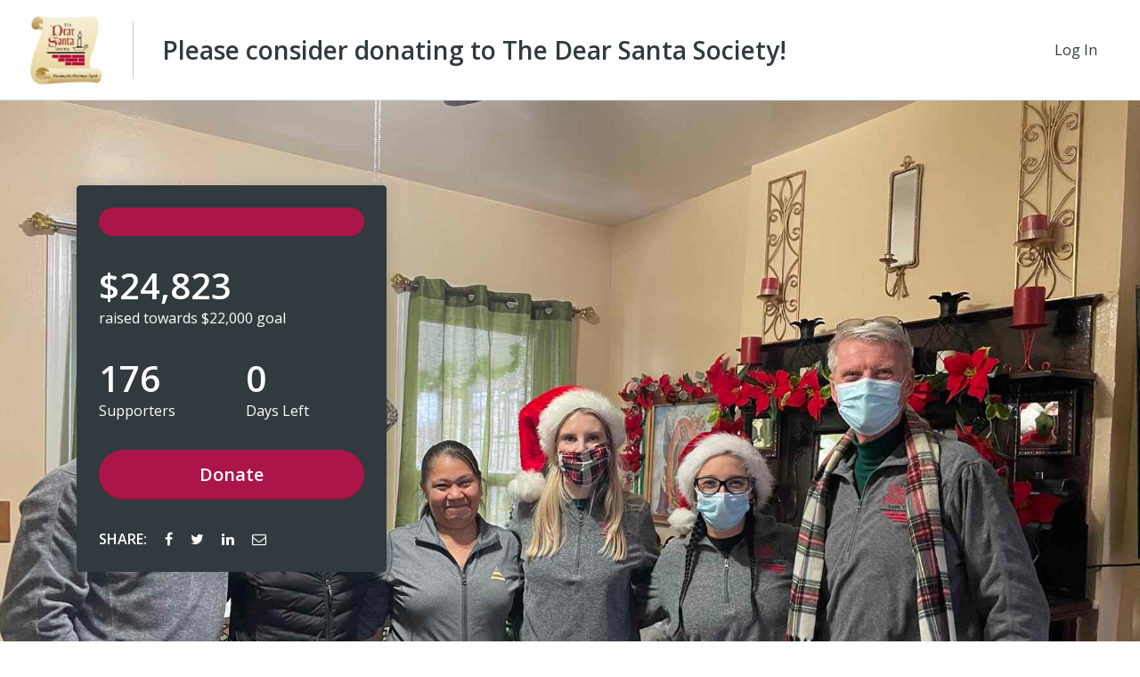

--- FILE ---
content_type: text/html; charset=utf-8
request_url: https://dearsantasociety.networkforgood.com/projects/155067-the-dear-santa-society-2022
body_size: 62257
content:
<!DOCTYPE html>
<html lang='en'>
<head>
<title>The Dear Santa Society - The  Dear Santa Society 2022</title>

<meta charset='utf-8'>
<meta content='IE=edge' http-equiv='X-UA-Compatible'>
<script type="text/javascript">window.NREUM||(NREUM={});NREUM.info={"beacon":"bam.nr-data.net","errorBeacon":"bam.nr-data.net","licenseKey":"844403b5dc","applicationID":"283536233","transactionName":"cg0MQUdZDV9TER1HRV4IB1ZBRU5AXgxF","queueTime":1,"applicationTime":249,"agent":"","atts":"SkAXFw9NQ1ZYF1tDThNYQFFQVxNAVw1GVkReAQtQQU9DHxQTQFhdVAEWFw8UCFcMQwMCAgFUVRkVWABeU1kSY19UQkJxUFcTE2UCXENWETENVlxTFUoWUQIFBRMfHw=="}</script>
<script type="text/javascript">(window.NREUM||(NREUM={})).init={ajax:{deny_list:["bam.nr-data.net"]},feature_flags:["soft_nav"]};(window.NREUM||(NREUM={})).loader_config={licenseKey:"844403b5dc",applicationID:"283536233",browserID:"285453287"};;/*! For license information please see nr-loader-rum-1.308.0.min.js.LICENSE.txt */
(()=>{var e,t,r={163:(e,t,r)=>{"use strict";r.d(t,{j:()=>E});var n=r(384),i=r(1741);var a=r(2555);r(860).K7.genericEvents;const s="experimental.resources",o="register",c=e=>{if(!e||"string"!=typeof e)return!1;try{document.createDocumentFragment().querySelector(e)}catch{return!1}return!0};var d=r(2614),u=r(944),l=r(8122);const f="[data-nr-mask]",g=e=>(0,l.a)(e,(()=>{const e={feature_flags:[],experimental:{allow_registered_children:!1,resources:!1},mask_selector:"*",block_selector:"[data-nr-block]",mask_input_options:{color:!1,date:!1,"datetime-local":!1,email:!1,month:!1,number:!1,range:!1,search:!1,tel:!1,text:!1,time:!1,url:!1,week:!1,textarea:!1,select:!1,password:!0}};return{ajax:{deny_list:void 0,block_internal:!0,enabled:!0,autoStart:!0},api:{get allow_registered_children(){return e.feature_flags.includes(o)||e.experimental.allow_registered_children},set allow_registered_children(t){e.experimental.allow_registered_children=t},duplicate_registered_data:!1},browser_consent_mode:{enabled:!1},distributed_tracing:{enabled:void 0,exclude_newrelic_header:void 0,cors_use_newrelic_header:void 0,cors_use_tracecontext_headers:void 0,allowed_origins:void 0},get feature_flags(){return e.feature_flags},set feature_flags(t){e.feature_flags=t},generic_events:{enabled:!0,autoStart:!0},harvest:{interval:30},jserrors:{enabled:!0,autoStart:!0},logging:{enabled:!0,autoStart:!0},metrics:{enabled:!0,autoStart:!0},obfuscate:void 0,page_action:{enabled:!0},page_view_event:{enabled:!0,autoStart:!0},page_view_timing:{enabled:!0,autoStart:!0},performance:{capture_marks:!1,capture_measures:!1,capture_detail:!0,resources:{get enabled(){return e.feature_flags.includes(s)||e.experimental.resources},set enabled(t){e.experimental.resources=t},asset_types:[],first_party_domains:[],ignore_newrelic:!0}},privacy:{cookies_enabled:!0},proxy:{assets:void 0,beacon:void 0},session:{expiresMs:d.wk,inactiveMs:d.BB},session_replay:{autoStart:!0,enabled:!1,preload:!1,sampling_rate:10,error_sampling_rate:100,collect_fonts:!1,inline_images:!1,fix_stylesheets:!0,mask_all_inputs:!0,get mask_text_selector(){return e.mask_selector},set mask_text_selector(t){c(t)?e.mask_selector="".concat(t,",").concat(f):""===t||null===t?e.mask_selector=f:(0,u.R)(5,t)},get block_class(){return"nr-block"},get ignore_class(){return"nr-ignore"},get mask_text_class(){return"nr-mask"},get block_selector(){return e.block_selector},set block_selector(t){c(t)?e.block_selector+=",".concat(t):""!==t&&(0,u.R)(6,t)},get mask_input_options(){return e.mask_input_options},set mask_input_options(t){t&&"object"==typeof t?e.mask_input_options={...t,password:!0}:(0,u.R)(7,t)}},session_trace:{enabled:!0,autoStart:!0},soft_navigations:{enabled:!0,autoStart:!0},spa:{enabled:!0,autoStart:!0},ssl:void 0,user_actions:{enabled:!0,elementAttributes:["id","className","tagName","type"]}}})());var p=r(6154),m=r(9324);let h=0;const v={buildEnv:m.F3,distMethod:m.Xs,version:m.xv,originTime:p.WN},b={consented:!1},y={appMetadata:{},get consented(){return this.session?.state?.consent||b.consented},set consented(e){b.consented=e},customTransaction:void 0,denyList:void 0,disabled:!1,harvester:void 0,isolatedBacklog:!1,isRecording:!1,loaderType:void 0,maxBytes:3e4,obfuscator:void 0,onerror:void 0,ptid:void 0,releaseIds:{},session:void 0,timeKeeper:void 0,registeredEntities:[],jsAttributesMetadata:{bytes:0},get harvestCount(){return++h}},_=e=>{const t=(0,l.a)(e,y),r=Object.keys(v).reduce((e,t)=>(e[t]={value:v[t],writable:!1,configurable:!0,enumerable:!0},e),{});return Object.defineProperties(t,r)};var w=r(5701);const x=e=>{const t=e.startsWith("http");e+="/",r.p=t?e:"https://"+e};var R=r(7836),k=r(3241);const A={accountID:void 0,trustKey:void 0,agentID:void 0,licenseKey:void 0,applicationID:void 0,xpid:void 0},S=e=>(0,l.a)(e,A),T=new Set;function E(e,t={},r,s){let{init:o,info:c,loader_config:d,runtime:u={},exposed:l=!0}=t;if(!c){const e=(0,n.pV)();o=e.init,c=e.info,d=e.loader_config}e.init=g(o||{}),e.loader_config=S(d||{}),c.jsAttributes??={},p.bv&&(c.jsAttributes.isWorker=!0),e.info=(0,a.D)(c);const f=e.init,m=[c.beacon,c.errorBeacon];T.has(e.agentIdentifier)||(f.proxy.assets&&(x(f.proxy.assets),m.push(f.proxy.assets)),f.proxy.beacon&&m.push(f.proxy.beacon),e.beacons=[...m],function(e){const t=(0,n.pV)();Object.getOwnPropertyNames(i.W.prototype).forEach(r=>{const n=i.W.prototype[r];if("function"!=typeof n||"constructor"===n)return;let a=t[r];e[r]&&!1!==e.exposed&&"micro-agent"!==e.runtime?.loaderType&&(t[r]=(...t)=>{const n=e[r](...t);return a?a(...t):n})})}(e),(0,n.US)("activatedFeatures",w.B)),u.denyList=[...f.ajax.deny_list||[],...f.ajax.block_internal?m:[]],u.ptid=e.agentIdentifier,u.loaderType=r,e.runtime=_(u),T.has(e.agentIdentifier)||(e.ee=R.ee.get(e.agentIdentifier),e.exposed=l,(0,k.W)({agentIdentifier:e.agentIdentifier,drained:!!w.B?.[e.agentIdentifier],type:"lifecycle",name:"initialize",feature:void 0,data:e.config})),T.add(e.agentIdentifier)}},384:(e,t,r)=>{"use strict";r.d(t,{NT:()=>s,US:()=>u,Zm:()=>o,bQ:()=>d,dV:()=>c,pV:()=>l});var n=r(6154),i=r(1863),a=r(1910);const s={beacon:"bam.nr-data.net",errorBeacon:"bam.nr-data.net"};function o(){return n.gm.NREUM||(n.gm.NREUM={}),void 0===n.gm.newrelic&&(n.gm.newrelic=n.gm.NREUM),n.gm.NREUM}function c(){let e=o();return e.o||(e.o={ST:n.gm.setTimeout,SI:n.gm.setImmediate||n.gm.setInterval,CT:n.gm.clearTimeout,XHR:n.gm.XMLHttpRequest,REQ:n.gm.Request,EV:n.gm.Event,PR:n.gm.Promise,MO:n.gm.MutationObserver,FETCH:n.gm.fetch,WS:n.gm.WebSocket},(0,a.i)(...Object.values(e.o))),e}function d(e,t){let r=o();r.initializedAgents??={},t.initializedAt={ms:(0,i.t)(),date:new Date},r.initializedAgents[e]=t}function u(e,t){o()[e]=t}function l(){return function(){let e=o();const t=e.info||{};e.info={beacon:s.beacon,errorBeacon:s.errorBeacon,...t}}(),function(){let e=o();const t=e.init||{};e.init={...t}}(),c(),function(){let e=o();const t=e.loader_config||{};e.loader_config={...t}}(),o()}},782:(e,t,r)=>{"use strict";r.d(t,{T:()=>n});const n=r(860).K7.pageViewTiming},860:(e,t,r)=>{"use strict";r.d(t,{$J:()=>u,K7:()=>c,P3:()=>d,XX:()=>i,Yy:()=>o,df:()=>a,qY:()=>n,v4:()=>s});const n="events",i="jserrors",a="browser/blobs",s="rum",o="browser/logs",c={ajax:"ajax",genericEvents:"generic_events",jserrors:i,logging:"logging",metrics:"metrics",pageAction:"page_action",pageViewEvent:"page_view_event",pageViewTiming:"page_view_timing",sessionReplay:"session_replay",sessionTrace:"session_trace",softNav:"soft_navigations",spa:"spa"},d={[c.pageViewEvent]:1,[c.pageViewTiming]:2,[c.metrics]:3,[c.jserrors]:4,[c.spa]:5,[c.ajax]:6,[c.sessionTrace]:7,[c.softNav]:8,[c.sessionReplay]:9,[c.logging]:10,[c.genericEvents]:11},u={[c.pageViewEvent]:s,[c.pageViewTiming]:n,[c.ajax]:n,[c.spa]:n,[c.softNav]:n,[c.metrics]:i,[c.jserrors]:i,[c.sessionTrace]:a,[c.sessionReplay]:a,[c.logging]:o,[c.genericEvents]:"ins"}},944:(e,t,r)=>{"use strict";r.d(t,{R:()=>i});var n=r(3241);function i(e,t){"function"==typeof console.debug&&(console.debug("New Relic Warning: https://github.com/newrelic/newrelic-browser-agent/blob/main/docs/warning-codes.md#".concat(e),t),(0,n.W)({agentIdentifier:null,drained:null,type:"data",name:"warn",feature:"warn",data:{code:e,secondary:t}}))}},1687:(e,t,r)=>{"use strict";r.d(t,{Ak:()=>d,Ze:()=>f,x3:()=>u});var n=r(3241),i=r(7836),a=r(3606),s=r(860),o=r(2646);const c={};function d(e,t){const r={staged:!1,priority:s.P3[t]||0};l(e),c[e].get(t)||c[e].set(t,r)}function u(e,t){e&&c[e]&&(c[e].get(t)&&c[e].delete(t),p(e,t,!1),c[e].size&&g(e))}function l(e){if(!e)throw new Error("agentIdentifier required");c[e]||(c[e]=new Map)}function f(e="",t="feature",r=!1){if(l(e),!e||!c[e].get(t)||r)return p(e,t);c[e].get(t).staged=!0,g(e)}function g(e){const t=Array.from(c[e]);t.every(([e,t])=>t.staged)&&(t.sort((e,t)=>e[1].priority-t[1].priority),t.forEach(([t])=>{c[e].delete(t),p(e,t)}))}function p(e,t,r=!0){const s=e?i.ee.get(e):i.ee,c=a.i.handlers;if(!s.aborted&&s.backlog&&c){if((0,n.W)({agentIdentifier:e,type:"lifecycle",name:"drain",feature:t}),r){const e=s.backlog[t],r=c[t];if(r){for(let t=0;e&&t<e.length;++t)m(e[t],r);Object.entries(r).forEach(([e,t])=>{Object.values(t||{}).forEach(t=>{t[0]?.on&&t[0]?.context()instanceof o.y&&t[0].on(e,t[1])})})}}s.isolatedBacklog||delete c[t],s.backlog[t]=null,s.emit("drain-"+t,[])}}function m(e,t){var r=e[1];Object.values(t[r]||{}).forEach(t=>{var r=e[0];if(t[0]===r){var n=t[1],i=e[3],a=e[2];n.apply(i,a)}})}},1738:(e,t,r)=>{"use strict";r.d(t,{U:()=>g,Y:()=>f});var n=r(3241),i=r(9908),a=r(1863),s=r(944),o=r(5701),c=r(3969),d=r(8362),u=r(860),l=r(4261);function f(e,t,r,a){const f=a||r;!f||f[e]&&f[e]!==d.d.prototype[e]||(f[e]=function(){(0,i.p)(c.xV,["API/"+e+"/called"],void 0,u.K7.metrics,r.ee),(0,n.W)({agentIdentifier:r.agentIdentifier,drained:!!o.B?.[r.agentIdentifier],type:"data",name:"api",feature:l.Pl+e,data:{}});try{return t.apply(this,arguments)}catch(e){(0,s.R)(23,e)}})}function g(e,t,r,n,s){const o=e.info;null===r?delete o.jsAttributes[t]:o.jsAttributes[t]=r,(s||null===r)&&(0,i.p)(l.Pl+n,[(0,a.t)(),t,r],void 0,"session",e.ee)}},1741:(e,t,r)=>{"use strict";r.d(t,{W:()=>a});var n=r(944),i=r(4261);class a{#e(e,...t){if(this[e]!==a.prototype[e])return this[e](...t);(0,n.R)(35,e)}addPageAction(e,t){return this.#e(i.hG,e,t)}register(e){return this.#e(i.eY,e)}recordCustomEvent(e,t){return this.#e(i.fF,e,t)}setPageViewName(e,t){return this.#e(i.Fw,e,t)}setCustomAttribute(e,t,r){return this.#e(i.cD,e,t,r)}noticeError(e,t){return this.#e(i.o5,e,t)}setUserId(e,t=!1){return this.#e(i.Dl,e,t)}setApplicationVersion(e){return this.#e(i.nb,e)}setErrorHandler(e){return this.#e(i.bt,e)}addRelease(e,t){return this.#e(i.k6,e,t)}log(e,t){return this.#e(i.$9,e,t)}start(){return this.#e(i.d3)}finished(e){return this.#e(i.BL,e)}recordReplay(){return this.#e(i.CH)}pauseReplay(){return this.#e(i.Tb)}addToTrace(e){return this.#e(i.U2,e)}setCurrentRouteName(e){return this.#e(i.PA,e)}interaction(e){return this.#e(i.dT,e)}wrapLogger(e,t,r){return this.#e(i.Wb,e,t,r)}measure(e,t){return this.#e(i.V1,e,t)}consent(e){return this.#e(i.Pv,e)}}},1863:(e,t,r)=>{"use strict";function n(){return Math.floor(performance.now())}r.d(t,{t:()=>n})},1910:(e,t,r)=>{"use strict";r.d(t,{i:()=>a});var n=r(944);const i=new Map;function a(...e){return e.every(e=>{if(i.has(e))return i.get(e);const t="function"==typeof e?e.toString():"",r=t.includes("[native code]"),a=t.includes("nrWrapper");return r||a||(0,n.R)(64,e?.name||t),i.set(e,r),r})}},2555:(e,t,r)=>{"use strict";r.d(t,{D:()=>o,f:()=>s});var n=r(384),i=r(8122);const a={beacon:n.NT.beacon,errorBeacon:n.NT.errorBeacon,licenseKey:void 0,applicationID:void 0,sa:void 0,queueTime:void 0,applicationTime:void 0,ttGuid:void 0,user:void 0,account:void 0,product:void 0,extra:void 0,jsAttributes:{},userAttributes:void 0,atts:void 0,transactionName:void 0,tNamePlain:void 0};function s(e){try{return!!e.licenseKey&&!!e.errorBeacon&&!!e.applicationID}catch(e){return!1}}const o=e=>(0,i.a)(e,a)},2614:(e,t,r)=>{"use strict";r.d(t,{BB:()=>s,H3:()=>n,g:()=>d,iL:()=>c,tS:()=>o,uh:()=>i,wk:()=>a});const n="NRBA",i="SESSION",a=144e5,s=18e5,o={STARTED:"session-started",PAUSE:"session-pause",RESET:"session-reset",RESUME:"session-resume",UPDATE:"session-update"},c={SAME_TAB:"same-tab",CROSS_TAB:"cross-tab"},d={OFF:0,FULL:1,ERROR:2}},2646:(e,t,r)=>{"use strict";r.d(t,{y:()=>n});class n{constructor(e){this.contextId=e}}},2843:(e,t,r)=>{"use strict";r.d(t,{G:()=>a,u:()=>i});var n=r(3878);function i(e,t=!1,r,i){(0,n.DD)("visibilitychange",function(){if(t)return void("hidden"===document.visibilityState&&e());e(document.visibilityState)},r,i)}function a(e,t,r){(0,n.sp)("pagehide",e,t,r)}},3241:(e,t,r)=>{"use strict";r.d(t,{W:()=>a});var n=r(6154);const i="newrelic";function a(e={}){try{n.gm.dispatchEvent(new CustomEvent(i,{detail:e}))}catch(e){}}},3606:(e,t,r)=>{"use strict";r.d(t,{i:()=>a});var n=r(9908);a.on=s;var i=a.handlers={};function a(e,t,r,a){s(a||n.d,i,e,t,r)}function s(e,t,r,i,a){a||(a="feature"),e||(e=n.d);var s=t[a]=t[a]||{};(s[r]=s[r]||[]).push([e,i])}},3878:(e,t,r)=>{"use strict";function n(e,t){return{capture:e,passive:!1,signal:t}}function i(e,t,r=!1,i){window.addEventListener(e,t,n(r,i))}function a(e,t,r=!1,i){document.addEventListener(e,t,n(r,i))}r.d(t,{DD:()=>a,jT:()=>n,sp:()=>i})},3969:(e,t,r)=>{"use strict";r.d(t,{TZ:()=>n,XG:()=>o,rs:()=>i,xV:()=>s,z_:()=>a});const n=r(860).K7.metrics,i="sm",a="cm",s="storeSupportabilityMetrics",o="storeEventMetrics"},4234:(e,t,r)=>{"use strict";r.d(t,{W:()=>a});var n=r(7836),i=r(1687);class a{constructor(e,t){this.agentIdentifier=e,this.ee=n.ee.get(e),this.featureName=t,this.blocked=!1}deregisterDrain(){(0,i.x3)(this.agentIdentifier,this.featureName)}}},4261:(e,t,r)=>{"use strict";r.d(t,{$9:()=>d,BL:()=>o,CH:()=>g,Dl:()=>_,Fw:()=>y,PA:()=>h,Pl:()=>n,Pv:()=>k,Tb:()=>l,U2:()=>a,V1:()=>R,Wb:()=>x,bt:()=>b,cD:()=>v,d3:()=>w,dT:()=>c,eY:()=>p,fF:()=>f,hG:()=>i,k6:()=>s,nb:()=>m,o5:()=>u});const n="api-",i="addPageAction",a="addToTrace",s="addRelease",o="finished",c="interaction",d="log",u="noticeError",l="pauseReplay",f="recordCustomEvent",g="recordReplay",p="register",m="setApplicationVersion",h="setCurrentRouteName",v="setCustomAttribute",b="setErrorHandler",y="setPageViewName",_="setUserId",w="start",x="wrapLogger",R="measure",k="consent"},5289:(e,t,r)=>{"use strict";r.d(t,{GG:()=>s,Qr:()=>c,sB:()=>o});var n=r(3878),i=r(6389);function a(){return"undefined"==typeof document||"complete"===document.readyState}function s(e,t){if(a())return e();const r=(0,i.J)(e),s=setInterval(()=>{a()&&(clearInterval(s),r())},500);(0,n.sp)("load",r,t)}function o(e){if(a())return e();(0,n.DD)("DOMContentLoaded",e)}function c(e){if(a())return e();(0,n.sp)("popstate",e)}},5607:(e,t,r)=>{"use strict";r.d(t,{W:()=>n});const n=(0,r(9566).bz)()},5701:(e,t,r)=>{"use strict";r.d(t,{B:()=>a,t:()=>s});var n=r(3241);const i=new Set,a={};function s(e,t){const r=t.agentIdentifier;a[r]??={},e&&"object"==typeof e&&(i.has(r)||(t.ee.emit("rumresp",[e]),a[r]=e,i.add(r),(0,n.W)({agentIdentifier:r,loaded:!0,drained:!0,type:"lifecycle",name:"load",feature:void 0,data:e})))}},6154:(e,t,r)=>{"use strict";r.d(t,{OF:()=>c,RI:()=>i,WN:()=>u,bv:()=>a,eN:()=>l,gm:()=>s,mw:()=>o,sb:()=>d});var n=r(1863);const i="undefined"!=typeof window&&!!window.document,a="undefined"!=typeof WorkerGlobalScope&&("undefined"!=typeof self&&self instanceof WorkerGlobalScope&&self.navigator instanceof WorkerNavigator||"undefined"!=typeof globalThis&&globalThis instanceof WorkerGlobalScope&&globalThis.navigator instanceof WorkerNavigator),s=i?window:"undefined"!=typeof WorkerGlobalScope&&("undefined"!=typeof self&&self instanceof WorkerGlobalScope&&self||"undefined"!=typeof globalThis&&globalThis instanceof WorkerGlobalScope&&globalThis),o=Boolean("hidden"===s?.document?.visibilityState),c=/iPad|iPhone|iPod/.test(s.navigator?.userAgent),d=c&&"undefined"==typeof SharedWorker,u=((()=>{const e=s.navigator?.userAgent?.match(/Firefox[/\s](\d+\.\d+)/);Array.isArray(e)&&e.length>=2&&e[1]})(),Date.now()-(0,n.t)()),l=()=>"undefined"!=typeof PerformanceNavigationTiming&&s?.performance?.getEntriesByType("navigation")?.[0]?.responseStart},6389:(e,t,r)=>{"use strict";function n(e,t=500,r={}){const n=r?.leading||!1;let i;return(...r)=>{n&&void 0===i&&(e.apply(this,r),i=setTimeout(()=>{i=clearTimeout(i)},t)),n||(clearTimeout(i),i=setTimeout(()=>{e.apply(this,r)},t))}}function i(e){let t=!1;return(...r)=>{t||(t=!0,e.apply(this,r))}}r.d(t,{J:()=>i,s:()=>n})},6630:(e,t,r)=>{"use strict";r.d(t,{T:()=>n});const n=r(860).K7.pageViewEvent},7699:(e,t,r)=>{"use strict";r.d(t,{It:()=>a,KC:()=>o,No:()=>i,qh:()=>s});var n=r(860);const i=16e3,a=1e6,s="SESSION_ERROR",o={[n.K7.logging]:!0,[n.K7.genericEvents]:!1,[n.K7.jserrors]:!1,[n.K7.ajax]:!1}},7836:(e,t,r)=>{"use strict";r.d(t,{P:()=>o,ee:()=>c});var n=r(384),i=r(8990),a=r(2646),s=r(5607);const o="nr@context:".concat(s.W),c=function e(t,r){var n={},s={},u={},l=!1;try{l=16===r.length&&d.initializedAgents?.[r]?.runtime.isolatedBacklog}catch(e){}var f={on:p,addEventListener:p,removeEventListener:function(e,t){var r=n[e];if(!r)return;for(var i=0;i<r.length;i++)r[i]===t&&r.splice(i,1)},emit:function(e,r,n,i,a){!1!==a&&(a=!0);if(c.aborted&&!i)return;t&&a&&t.emit(e,r,n);var o=g(n);m(e).forEach(e=>{e.apply(o,r)});var d=v()[s[e]];d&&d.push([f,e,r,o]);return o},get:h,listeners:m,context:g,buffer:function(e,t){const r=v();if(t=t||"feature",f.aborted)return;Object.entries(e||{}).forEach(([e,n])=>{s[n]=t,t in r||(r[t]=[])})},abort:function(){f._aborted=!0,Object.keys(f.backlog).forEach(e=>{delete f.backlog[e]})},isBuffering:function(e){return!!v()[s[e]]},debugId:r,backlog:l?{}:t&&"object"==typeof t.backlog?t.backlog:{},isolatedBacklog:l};return Object.defineProperty(f,"aborted",{get:()=>{let e=f._aborted||!1;return e||(t&&(e=t.aborted),e)}}),f;function g(e){return e&&e instanceof a.y?e:e?(0,i.I)(e,o,()=>new a.y(o)):new a.y(o)}function p(e,t){n[e]=m(e).concat(t)}function m(e){return n[e]||[]}function h(t){return u[t]=u[t]||e(f,t)}function v(){return f.backlog}}(void 0,"globalEE"),d=(0,n.Zm)();d.ee||(d.ee=c)},8122:(e,t,r)=>{"use strict";r.d(t,{a:()=>i});var n=r(944);function i(e,t){try{if(!e||"object"!=typeof e)return(0,n.R)(3);if(!t||"object"!=typeof t)return(0,n.R)(4);const r=Object.create(Object.getPrototypeOf(t),Object.getOwnPropertyDescriptors(t)),a=0===Object.keys(r).length?e:r;for(let s in a)if(void 0!==e[s])try{if(null===e[s]){r[s]=null;continue}Array.isArray(e[s])&&Array.isArray(t[s])?r[s]=Array.from(new Set([...e[s],...t[s]])):"object"==typeof e[s]&&"object"==typeof t[s]?r[s]=i(e[s],t[s]):r[s]=e[s]}catch(e){r[s]||(0,n.R)(1,e)}return r}catch(e){(0,n.R)(2,e)}}},8362:(e,t,r)=>{"use strict";r.d(t,{d:()=>a});var n=r(9566),i=r(1741);class a extends i.W{agentIdentifier=(0,n.LA)(16)}},8374:(e,t,r)=>{r.nc=(()=>{try{return document?.currentScript?.nonce}catch(e){}return""})()},8990:(e,t,r)=>{"use strict";r.d(t,{I:()=>i});var n=Object.prototype.hasOwnProperty;function i(e,t,r){if(n.call(e,t))return e[t];var i=r();if(Object.defineProperty&&Object.keys)try{return Object.defineProperty(e,t,{value:i,writable:!0,enumerable:!1}),i}catch(e){}return e[t]=i,i}},9324:(e,t,r)=>{"use strict";r.d(t,{F3:()=>i,Xs:()=>a,xv:()=>n});const n="1.308.0",i="PROD",a="CDN"},9566:(e,t,r)=>{"use strict";r.d(t,{LA:()=>o,bz:()=>s});var n=r(6154);const i="xxxxxxxx-xxxx-4xxx-yxxx-xxxxxxxxxxxx";function a(e,t){return e?15&e[t]:16*Math.random()|0}function s(){const e=n.gm?.crypto||n.gm?.msCrypto;let t,r=0;return e&&e.getRandomValues&&(t=e.getRandomValues(new Uint8Array(30))),i.split("").map(e=>"x"===e?a(t,r++).toString(16):"y"===e?(3&a()|8).toString(16):e).join("")}function o(e){const t=n.gm?.crypto||n.gm?.msCrypto;let r,i=0;t&&t.getRandomValues&&(r=t.getRandomValues(new Uint8Array(e)));const s=[];for(var o=0;o<e;o++)s.push(a(r,i++).toString(16));return s.join("")}},9908:(e,t,r)=>{"use strict";r.d(t,{d:()=>n,p:()=>i});var n=r(7836).ee.get("handle");function i(e,t,r,i,a){a?(a.buffer([e],i),a.emit(e,t,r)):(n.buffer([e],i),n.emit(e,t,r))}}},n={};function i(e){var t=n[e];if(void 0!==t)return t.exports;var a=n[e]={exports:{}};return r[e](a,a.exports,i),a.exports}i.m=r,i.d=(e,t)=>{for(var r in t)i.o(t,r)&&!i.o(e,r)&&Object.defineProperty(e,r,{enumerable:!0,get:t[r]})},i.f={},i.e=e=>Promise.all(Object.keys(i.f).reduce((t,r)=>(i.f[r](e,t),t),[])),i.u=e=>"nr-rum-1.308.0.min.js",i.o=(e,t)=>Object.prototype.hasOwnProperty.call(e,t),e={},t="NRBA-1.308.0.PROD:",i.l=(r,n,a,s)=>{if(e[r])e[r].push(n);else{var o,c;if(void 0!==a)for(var d=document.getElementsByTagName("script"),u=0;u<d.length;u++){var l=d[u];if(l.getAttribute("src")==r||l.getAttribute("data-webpack")==t+a){o=l;break}}if(!o){c=!0;var f={296:"sha512-+MIMDsOcckGXa1EdWHqFNv7P+JUkd5kQwCBr3KE6uCvnsBNUrdSt4a/3/L4j4TxtnaMNjHpza2/erNQbpacJQA=="};(o=document.createElement("script")).charset="utf-8",i.nc&&o.setAttribute("nonce",i.nc),o.setAttribute("data-webpack",t+a),o.src=r,0!==o.src.indexOf(window.location.origin+"/")&&(o.crossOrigin="anonymous"),f[s]&&(o.integrity=f[s])}e[r]=[n];var g=(t,n)=>{o.onerror=o.onload=null,clearTimeout(p);var i=e[r];if(delete e[r],o.parentNode&&o.parentNode.removeChild(o),i&&i.forEach(e=>e(n)),t)return t(n)},p=setTimeout(g.bind(null,void 0,{type:"timeout",target:o}),12e4);o.onerror=g.bind(null,o.onerror),o.onload=g.bind(null,o.onload),c&&document.head.appendChild(o)}},i.r=e=>{"undefined"!=typeof Symbol&&Symbol.toStringTag&&Object.defineProperty(e,Symbol.toStringTag,{value:"Module"}),Object.defineProperty(e,"__esModule",{value:!0})},i.p="https://js-agent.newrelic.com/",(()=>{var e={374:0,840:0};i.f.j=(t,r)=>{var n=i.o(e,t)?e[t]:void 0;if(0!==n)if(n)r.push(n[2]);else{var a=new Promise((r,i)=>n=e[t]=[r,i]);r.push(n[2]=a);var s=i.p+i.u(t),o=new Error;i.l(s,r=>{if(i.o(e,t)&&(0!==(n=e[t])&&(e[t]=void 0),n)){var a=r&&("load"===r.type?"missing":r.type),s=r&&r.target&&r.target.src;o.message="Loading chunk "+t+" failed: ("+a+": "+s+")",o.name="ChunkLoadError",o.type=a,o.request=s,n[1](o)}},"chunk-"+t,t)}};var t=(t,r)=>{var n,a,[s,o,c]=r,d=0;if(s.some(t=>0!==e[t])){for(n in o)i.o(o,n)&&(i.m[n]=o[n]);if(c)c(i)}for(t&&t(r);d<s.length;d++)a=s[d],i.o(e,a)&&e[a]&&e[a][0](),e[a]=0},r=self["webpackChunk:NRBA-1.308.0.PROD"]=self["webpackChunk:NRBA-1.308.0.PROD"]||[];r.forEach(t.bind(null,0)),r.push=t.bind(null,r.push.bind(r))})(),(()=>{"use strict";i(8374);var e=i(8362),t=i(860);const r=Object.values(t.K7);var n=i(163);var a=i(9908),s=i(1863),o=i(4261),c=i(1738);var d=i(1687),u=i(4234),l=i(5289),f=i(6154),g=i(944),p=i(384);const m=e=>f.RI&&!0===e?.privacy.cookies_enabled;function h(e){return!!(0,p.dV)().o.MO&&m(e)&&!0===e?.session_trace.enabled}var v=i(6389),b=i(7699);class y extends u.W{constructor(e,t){super(e.agentIdentifier,t),this.agentRef=e,this.abortHandler=void 0,this.featAggregate=void 0,this.loadedSuccessfully=void 0,this.onAggregateImported=new Promise(e=>{this.loadedSuccessfully=e}),this.deferred=Promise.resolve(),!1===e.init[this.featureName].autoStart?this.deferred=new Promise((t,r)=>{this.ee.on("manual-start-all",(0,v.J)(()=>{(0,d.Ak)(e.agentIdentifier,this.featureName),t()}))}):(0,d.Ak)(e.agentIdentifier,t)}importAggregator(e,t,r={}){if(this.featAggregate)return;const n=async()=>{let n;await this.deferred;try{if(m(e.init)){const{setupAgentSession:t}=await i.e(296).then(i.bind(i,3305));n=t(e)}}catch(e){(0,g.R)(20,e),this.ee.emit("internal-error",[e]),(0,a.p)(b.qh,[e],void 0,this.featureName,this.ee)}try{if(!this.#t(this.featureName,n,e.init))return(0,d.Ze)(this.agentIdentifier,this.featureName),void this.loadedSuccessfully(!1);const{Aggregate:i}=await t();this.featAggregate=new i(e,r),e.runtime.harvester.initializedAggregates.push(this.featAggregate),this.loadedSuccessfully(!0)}catch(e){(0,g.R)(34,e),this.abortHandler?.(),(0,d.Ze)(this.agentIdentifier,this.featureName,!0),this.loadedSuccessfully(!1),this.ee&&this.ee.abort()}};f.RI?(0,l.GG)(()=>n(),!0):n()}#t(e,r,n){if(this.blocked)return!1;switch(e){case t.K7.sessionReplay:return h(n)&&!!r;case t.K7.sessionTrace:return!!r;default:return!0}}}var _=i(6630),w=i(2614),x=i(3241);class R extends y{static featureName=_.T;constructor(e){var t;super(e,_.T),this.setupInspectionEvents(e.agentIdentifier),t=e,(0,c.Y)(o.Fw,function(e,r){"string"==typeof e&&("/"!==e.charAt(0)&&(e="/"+e),t.runtime.customTransaction=(r||"http://custom.transaction")+e,(0,a.p)(o.Pl+o.Fw,[(0,s.t)()],void 0,void 0,t.ee))},t),this.importAggregator(e,()=>i.e(296).then(i.bind(i,3943)))}setupInspectionEvents(e){const t=(t,r)=>{t&&(0,x.W)({agentIdentifier:e,timeStamp:t.timeStamp,loaded:"complete"===t.target.readyState,type:"window",name:r,data:t.target.location+""})};(0,l.sB)(e=>{t(e,"DOMContentLoaded")}),(0,l.GG)(e=>{t(e,"load")}),(0,l.Qr)(e=>{t(e,"navigate")}),this.ee.on(w.tS.UPDATE,(t,r)=>{(0,x.W)({agentIdentifier:e,type:"lifecycle",name:"session",data:r})})}}class k extends e.d{constructor(e){var t;(super(),f.gm)?(this.features={},(0,p.bQ)(this.agentIdentifier,this),this.desiredFeatures=new Set(e.features||[]),this.desiredFeatures.add(R),(0,n.j)(this,e,e.loaderType||"agent"),t=this,(0,c.Y)(o.cD,function(e,r,n=!1){if("string"==typeof e){if(["string","number","boolean"].includes(typeof r)||null===r)return(0,c.U)(t,e,r,o.cD,n);(0,g.R)(40,typeof r)}else(0,g.R)(39,typeof e)},t),function(e){(0,c.Y)(o.Dl,function(t,r=!1){if("string"!=typeof t&&null!==t)return void(0,g.R)(41,typeof t);const n=e.info.jsAttributes["enduser.id"];r&&null!=n&&n!==t?(0,a.p)(o.Pl+"setUserIdAndResetSession",[t],void 0,"session",e.ee):(0,c.U)(e,"enduser.id",t,o.Dl,!0)},e)}(this),function(e){(0,c.Y)(o.nb,function(t){if("string"==typeof t||null===t)return(0,c.U)(e,"application.version",t,o.nb,!1);(0,g.R)(42,typeof t)},e)}(this),function(e){(0,c.Y)(o.d3,function(){e.ee.emit("manual-start-all")},e)}(this),function(e){(0,c.Y)(o.Pv,function(t=!0){if("boolean"==typeof t){if((0,a.p)(o.Pl+o.Pv,[t],void 0,"session",e.ee),e.runtime.consented=t,t){const t=e.features.page_view_event;t.onAggregateImported.then(e=>{const r=t.featAggregate;e&&!r.sentRum&&r.sendRum()})}}else(0,g.R)(65,typeof t)},e)}(this),this.run()):(0,g.R)(21)}get config(){return{info:this.info,init:this.init,loader_config:this.loader_config,runtime:this.runtime}}get api(){return this}run(){try{const e=function(e){const t={};return r.forEach(r=>{t[r]=!!e[r]?.enabled}),t}(this.init),n=[...this.desiredFeatures];n.sort((e,r)=>t.P3[e.featureName]-t.P3[r.featureName]),n.forEach(r=>{if(!e[r.featureName]&&r.featureName!==t.K7.pageViewEvent)return;if(r.featureName===t.K7.spa)return void(0,g.R)(67);const n=function(e){switch(e){case t.K7.ajax:return[t.K7.jserrors];case t.K7.sessionTrace:return[t.K7.ajax,t.K7.pageViewEvent];case t.K7.sessionReplay:return[t.K7.sessionTrace];case t.K7.pageViewTiming:return[t.K7.pageViewEvent];default:return[]}}(r.featureName).filter(e=>!(e in this.features));n.length>0&&(0,g.R)(36,{targetFeature:r.featureName,missingDependencies:n}),this.features[r.featureName]=new r(this)})}catch(e){(0,g.R)(22,e);for(const e in this.features)this.features[e].abortHandler?.();const t=(0,p.Zm)();delete t.initializedAgents[this.agentIdentifier]?.features,delete this.sharedAggregator;return t.ee.get(this.agentIdentifier).abort(),!1}}}var A=i(2843),S=i(782);class T extends y{static featureName=S.T;constructor(e){super(e,S.T),f.RI&&((0,A.u)(()=>(0,a.p)("docHidden",[(0,s.t)()],void 0,S.T,this.ee),!0),(0,A.G)(()=>(0,a.p)("winPagehide",[(0,s.t)()],void 0,S.T,this.ee)),this.importAggregator(e,()=>i.e(296).then(i.bind(i,2117))))}}var E=i(3969);class I extends y{static featureName=E.TZ;constructor(e){super(e,E.TZ),f.RI&&document.addEventListener("securitypolicyviolation",e=>{(0,a.p)(E.xV,["Generic/CSPViolation/Detected"],void 0,this.featureName,this.ee)}),this.importAggregator(e,()=>i.e(296).then(i.bind(i,9623)))}}new k({features:[R,T,I],loaderType:"lite"})})()})();</script>
<meta content='' name='description'>
<meta content='width=device-width, initial-scale=1' name='viewport'>
<link rel="apple-touch-icon" href="/assets/nfg_ui/app_icon/apple-touch-icon-3998603793b91faf29badd68bc1b081fbf4ab41d0b9121858b23251319c65b1e.png" sizes="180x180" />
<link rel="shortcut icon" type="image/x-icon" href="/assets/nfg_ui/app_icon/favicon-c8853d73d5097d118ac425f7c1dba3f07c97ab1d2ff79187cfe47d2c891139e5.ico" />
<link rel="icon" type="image/png" href="/assets/nfg_ui/app_icon/favicon-32x32-40a0c0566e233d852f1417eb4c01023ac3a547648954bb263d9a97fdf196e286.png" sizes="32x32" />
<link rel="icon" type="image/png" href="/assets/nfg_ui/app_icon/favicon-16x16-2e48e8dac1b284f3dacdc96bb6b1e83e0c5fa100ed4a642f20b027d1e5fbbaae.png" sizes="16x16" />
<link rel="manifest" href="/assets/nfg_ui/app_icon/site-87da32c8e41b9ac0a178171e063a29149a10c2c040cfeaa984fb971e23338079.webmanifest" />
<link rel="mask-icon" href="/assets/nfg_ui/app_icon/safari-pinned-tab-b8d70687416ed9474b78fdb5f54f5d94099e7bd0de5f9d2c1fcc8bfca4396786.svg" color="#25ACEB" />
<meta content='#ffffff' name='msapplication-TileColor'>
<meta content='/assets/nfg_ui/app_icon/browserconfig-9175d51321093eeb81e1561f01dfa01a6d837f1b3c53afb46e5593ed5be620d5.xml' name='msapplication-config'>
<meta content='#ffffff' name='theme-color'>

<link rel="stylesheet" href="/assets/application-e10f3ae5f667fc454183813bae12264bd19f5e4766ddb82abc2889fd306559b9.css" media="all" />
<style>
  :root {
    --brand-primary: #ab1549;
    --brand-primary-scale-light: #f8c6d8;
    --brand-primary-light: #f083a9;
    --brand-primary-dark: #7e0f36;
    --brand-primary-dark-yiq: #FFFFFF;
    --brand-primary-transparent: rgba(171, 21, 73, 0.2);
    --brand-primary-yiq: #FFFFFF;
    --brand-primary-yiq-text-dark: #ab1549;
    --brand-primary-yiq-text-darker: #ab1549;
    --brand-primary-yiq-text-darkest: #670d2c;
    --brand-primary-yiq-text-light: #FFFFFF; }
</style>


<script src="/assets/bootstrap4/application-35d005f619efdb5383c6276ef20be4512eed884d36edca6491a73a29bc29b686.js"></script>
<script src="/assets/projects/application-a1bc2b7d1e661775d3da9fb7fae3a1040fc7a8869bc246783d81fffa4fb3a32b.js"></script>
<style>
  .jumbotron {
    background-image: url(https://nfg-sofun.s3.amazonaws.com/uploads/project/photo/155067/poster_board_Delivery_day_2021_DSS.jpg);
    background-position: center top;
  }
</style>

<meta name="csrf-param" content="authenticity_token" />
<meta name="csrf-token" content="5PnlEz3dT7MalQRtrb4nWvamXJEzk4x1P5nZ8DehjypvXD82oNgxcYNN2Lot7B9mAA_fRlZMaMx8Gvskyvfhdg" />
<script async src='//client.px-cloud.net/PXJjoDo4kJ/main.min.js' type='text/javascript'></script>

<script>
  (function () {
    var mmapiws = (window.__mmapiws = window.__mmapiws || {});
    mmapiws.accountId = '127239';
    
    var loadDeviceJs = function () {
      var element = document.createElement('script');
      element.async = true;
      element.src = 'https://device.maxmind.com/js/device.js';
      element.onload = function() {
        console.log('MaxMind device tracking script loaded');
        
        // Verify cookie was set after a short delay
        setTimeout(function() {
          var cookies = document.cookie.split(';');
          var deviceIdCookie = cookies.find(function(c) { 
            return c.trim().startsWith('_mmapiwsid=') || 
                   c.trim().startsWith('mmapiwsid='); 
          });
          
          if (deviceIdCookie) {
            var deviceId = deviceIdCookie.split('=')[1];
            console.log('MaxMind device ID cookie set:', deviceId);
          } else {
            console.warn('MaxMind device ID cookie NOT found. Available cookies:', document.cookie);
          }
        }, 1000);
      };
      element.onerror = function() {
        console.warn('MaxMind device tracking script failed to load');
      };
      document.body.appendChild(element);
    };
    
    if (window.addEventListener) {
      window.addEventListener('load', loadDeviceJs, false);
    } else if (window.attachEvent) {
      window.attachEvent('onload', loadDeviceJs);
    }
  })();
</script>

<meta content='' name='keywords'>
<meta content='website' property='og:type'>
<meta content='https://nfg-sofun.s3.amazonaws.com/uploads/project/photo/155067/profile_Delivery_day_2021_DSS.jpg' property='og:image'>
<meta content='800' property='og:image:width'>
<meta content='400' property='og:image:height'>
<meta content='The Dear Santa Society' property='og:site_name'>
<meta content='317900788307813' property='fb:app_id'>
<meta content='summary_large_image' name='twitter:card'>
<meta content='https://nfg-sofun.s3.amazonaws.com/uploads/project/photo/155067/profile_Delivery_day_2021_DSS.jpg' name='twitter:image'>

<meta content='https://dearsantasociety.networkforgood.com/projects/155067-the-dear-santa-society-2022' property='og:url'>
<meta content='Please consider donating to The Dear Santa Society!' property='og:title'>
<meta content='The Dear Santa Society is a non-profit organization helping families in difficult financial times during the holiday season. Every year The Dear Santa Society team answers letters to Santa providing children with holiday joy. Our Story: On December 7, 1989, I read a newspaper article about the &quot;Dear Santa&quot; letters that the post office receives each year during the holidays. I was struck by the words and thoughts of the children in their letters. I had never taken time ...' property='og:description'>
<meta content='Please consider donating to The Dear Santa Society!' property='og:image:alt'>
<meta content='Please consider donating to The Dear Santa Society!' name='twitter:title'>
<meta content='The Dear Santa Society is a non-profit organization helping families in difficult financial times during the holiday season. Every year The Dear Santa Society team answers letters to Santa providing children with holiday joy. Our Story: On December 7, 1989, I read a newspaper article about the &quot;Dear Santa&quot; letters that the post office receives each year during the holidays. I was struck by the words and thoughts of the children in their letters. I had never taken time ...' name='twitter:description'>

</head>
<body class='everyday_story project' data-describe='interface'>
<!-- Google Tag Manager -->
<noscript>
<iframe height='0' src='//www.googletagmanager.com/ns.html?id=GTM-5CNWD2' style='display:none;visibility:hidden' width='0'></iframe>
</noscript>
<script>
  (function(w,d,s,l,i){w[l]=w[l]||[];w[l].push({'gtm.start':
  new Date().getTime(),event:'gtm.js'});var f=d.getElementsByTagName(s)[0],
  j=d.createElement(s),dl=l!='dataLayer'?'&l='+l:'';j.async=true;j.src=
  '//www.googletagmanager.com/gtm.js?id='+i+dl;f.parentNode.insertBefore(j,f);
  })(window,document,'script','dataLayerGC','GTM-5CNWD2');
</script>
<!-- End Google Tag Manager -->

<header class='page-header'>

<nav class="navbar navbar-user py-2 px-3 bg-white navbar-expand-lg navbar-light"><a class="navbar-brand d-flex align-items-center" aria-label="The Dear Santa Society home" target="_blank" href="http://www.dearsantasociety.org"><img alt="The Dear Santa Society logo" class="img-fluid" src="https://nfg-sofun.s3.amazonaws.com/uploads/ui_configuration/main_logo/7775/welcome_logo_DearSantaLogoHomePage.png" /></a>

<button class="navbar-toggler" data-toggle="collapse" data-target="#masthead_bar" aria-expanded="false" aria-controls="masthead_bar" role="button"><span class="navbar-toggler-icon"></span></button>
<div class="collapse navbar-collapse" id="masthead_bar"><span class="navbar-text h3 d-none d-lg-inline-block ml-3 pl-3" data-describe="user-navbar-primary-call-to-action">Please consider donating to The Dear Santa Society!</span>
<ul class="navbar-nav ml-auto d-flex align-items-center" id="masthead_bar_donor_links" right="true"><li class="nav-item" data-describe="sign-in-link"><a class="nav-link" href="/donors/sign_in">Log In</a></li>

</ul></div></nav>
</header>
<div class='page-content'>

<div class='py-3 bg-white d-lg-none'>
<div class='container text-center'>
<h1 aria-label='Please consider donating to The Dear Santa Society!' data-describe='primary-call-to-action' tabindex='0'>Please consider donating to The Dear Santa Society!</h1>
<p class="lead font-italic mt-2 mb-0 text-muted" data-describe="secondary-call-to-action" aria-label="The Dear Santa Society is a non-profit organization helping families in difficult financial times during the holiday season. Every year The Dear Santa Society team answers letters to Santa providing children with holiday joy." tabindex="0">The Dear Santa Society is a non-profit organization helping families in difficult financial times during the holiday season. Every year The Dear Santa Society team answers letters to Santa providing children with holiday joy.</p>
</div>
</div>
<img alt='Please consider donating to The Dear Santa Society! image' class='img-fluid w-100 d-block d-lg-none' src='https://nfg-sofun.s3.amazonaws.com/uploads/project/photo/155067/poster_board_Delivery_day_2021_DSS.jpg'>
<div class="jumbotron mb-0 px-0 rounded-0 bg-dark" data-describe="background-gravity-top"><div class='container'>
<div class='row'>
<div class='col col-lg-4' data-describe='jumbotron-form'>
<div class="card shadow-sm my-3 bg-dark"><div class="card-body"><div class="progress mb-3" data-toggle="tooltip" data-placement="top" data-html="true" title="112%"><div class="progress-bar bg-primary" style="width: 100%;" role="progressbar" aria-valuenow="100" aria-valuemin="0" aria-valuemax="100"></div></div>
<div class='row'>
<div class='col-12 col-sm-4 col-md-12 mb-3 mb-sm-0 mb-md-3' data-describe='total-donations'>
<h3 class='h1' data-describe='total-donations-amount'>$24,823</h3>
<p class="text-muted mb-0" data-describe="campaign-fundraising-goal">raised towards $22,000 goal</p>
</div>
<div class='col-6 col-sm-4 col-md-6' data-describe='supporters-count-listing'>
<h3 class='h1' data-describe='supporters-count-amount'>176</h3>
<p class="text-muted mb-0" data-describe="supporters-count-caption">Supporters</p>
</div>
<div class='col-6 col-sm-4 col-md-6' data-describe='remaining-days-listing' data-end-date='2022-12-31'>
<h3 class='h1 remaining-days-amount' data-describe='remaining-days-amount'> </h3>
<p class="text-muted mb-0" data-describe="remaining-days-caption">Days Left</p>
</div>
</div>

<div id='main_donate_button'>
<form class="simple_form w-100" id="donation_form" novalidate="novalidate" action="/projects/155067-the-dear-santa-society-2022/donations?donation_amount=&amp;donation_period=" accept-charset="UTF-8" data-remote="true" method="post"><div class="d-none hidden donation_form_step"><input class="hidden" autocomplete="off" type="hidden" value="1" name="donation_form[step]" id="donation_form_step" /></div>
<div class="d-none hidden donation_form_livestream_event"><input value="false" class="hidden" autocomplete="off" type="hidden" name="donation_form[livestream_event]" id="donation_form_livestream_event" /></div>
<div class="d-none hidden donation_donation_amount"><input class="hidden" autocomplete="off" type="hidden" name="donation[donation_amount]" id="donation_donation_amount" /></div>
<input id="modal_donation_form_targetable_type" autocomplete="off" type="hidden" value="Project" name="donation_form[targetable_type]" />
<input id="modal_donation_form_targetable_id" autocomplete="off" type="hidden" value="155067" name="donation_form[targetable_id]" />

<button class="btn mt-3 d-none d-lg-block rounded-pill btn-lg btn-primary btn-block" id="campaign_donate_button" data-describe="campaign-donate-button" type="submit">Donate</button>
</form>
</div>
<div id='mobile_donate_button'>
<nav class="navbar shadow-sm d-lg-none p-2 bg-white navbar-expand-lg navbar-light fixed-bottom" data-describe="mobile-donate-button" fixed="bottom"><form class="simple_form w-100" id="mobile_donation_form" novalidate="novalidate" action="/projects/155067-the-dear-santa-society-2022/donations?donation_amount=&amp;donation_period=" accept-charset="UTF-8" data-remote="true" method="post"><div class="d-none hidden donation_form_step"><input class="hidden" autocomplete="off" type="hidden" value="1" name="donation_form[step]" id="donation_form_step" /></div>
<div class="d-none hidden donation_form_livestream_event"><input value="false" class="hidden" autocomplete="off" type="hidden" name="donation_form[livestream_event]" id="donation_form_livestream_event" /></div>
<div class="d-none hidden donation_donation_amount"><input class="hidden" autocomplete="off" type="hidden" name="donation[donation_amount]" id="donation_donation_amount" /></div>
<input id="modal_donation_form_targetable_type" autocomplete="off" type="hidden" value="Project" name="donation_form[targetable_type]" />
<input id="modal_donation_form_targetable_id" autocomplete="off" type="hidden" value="155067" name="donation_form[targetable_id]" />

<button class="btn rounded-pill btn-lg btn-primary btn-block" id="campaign_donate_button" data-describe="campaign-donate-button" type="submit">Donate</button>
</form>
</nav>
</div>
<div class='pt-3'>
<h6 class='text-muted'>
<span class='mr-2 text-uppercase' data-describe='share-title'>
Share:
</span>
<a target="_blank" title="Share on Facebook" class="btn-share text-decoration-none mr-2 text-muted  text-decoration-none" aria-label="Share on Facebook" href="https://www.facebook.com/dialog/feed?app_id=317900788307813&link=https%3A%2F%2Fdearsantasociety.networkforgood.com%2Fprojects%2F155067-the-dear-santa-society-2022&picture=https%3A%2F%2Fnfg-sofun.s3.amazonaws.com%2Fuploads%2Fproject%2Fphoto%2F155067%2Fprofile_Delivery_day_2021_DSS.jpg&name=The%20%20Dear%20Santa%20Society%202022&description=Our%20Story%3A%20On%20December%207%2C%201989%2C%20I%20read%20a%20newspaper%20article%20about%20the%20%22Dear%20Santa%22%20letters%20that%20the%20post%20office%20receives%20each%20year%20during%20the%20holidays.%20I%20was%20struck%20by%20the%20words%20and%20thoughts%20of%20the%20children%20in%20their%20letters.%20I%20had%20never%20taken%20time%20...&redirect_uri=https%3A%2F%2Fdearsantasociety.networkforgood.com%2Fprojects%2F155067-the-dear-santa-society-2022"><i aria-hidden="true" class="fa fa-facebook"></i>
</a><a target="_blank" title="Share on Twitter" class="btn-share text-decoration-none mr-2 text-muted  text-decoration-none" aria-label="Share on Twitter" href="https://twitter.com/intent/tweet?text=Please%20consider%20donating%20to%20The%20Dear%20Santa%20Society%21&amp;url=https%3A%2F%2Fdearsantasociety.networkforgood.com%2Fprojects%2F155067-the-dear-santa-society-2022"><i aria-hidden="true" class="fa fa-twitter"></i>
</a><a target="_blank" title="Share on LinkedIn" class="btn-share text-decoration-none mr-2 text-muted  text-decoration-none" aria-label="Share on LinkedIn" href="https://www.linkedin.com/shareArticle?url=https%3A%2F%2Fdearsantasociety.networkforgood.com%2Fprojects%2F155067-the-dear-santa-society-2022&amp;title=&amp;summary="><i aria-hidden="true" class="fa fa-linkedin"></i>
</a><a title="Share via Email" class="btn-share text-decoration-none mr-2 text-muted  text-decoration-none" aria-label="Share via Email" href="mailto:?body=Please%20consider%20donating%20to%20The%20Dear%20Santa%20Society%21%20Check%20it%20out%20at%3A%20https%3A%2F%2Fdearsantasociety.networkforgood.com%2Fprojects%2F155067-the-dear-santa-society-2022&amp;subject=You%20can%20make%20a%20difference"><i aria-hidden="true" class="fa fa-envelope-o"></i></a>
</h6>

</div>
</div></div></div>
</div>
</div>
</div><div class='py-3 bg-light d-none d-lg-block'>
<div class='container text-center'>
<p class="lead font-italic mb-0 text-muted" data-describe="secondary-call-to-action-below-jumbotron">The Dear Santa Society is a non-profit organization helping families in difficult financial times during the holiday season. Every year The Dear Santa Society team answers letters to Santa providing children with holiday joy.</p>
</div>
</div>
<section class='py-2 py-sm-4 border-top'>
<div class='container' data-describe='project-content-container'>
<div class='row'>
<div class='mt-4 col-12 col-lg-7' data-describe='left-column'>
<h3 class='mb-3' data-describe='description-headline'>
The Dear Santa Society
</h3>
<div data-describe='campaign-description'>
<p><strong>Our Story:</strong></p><p>On December 7, 1989, I read a newspaper article about the "Dear Santa" letters that the post office receives each year during the holidays. I was struck by the words and thoughts of the children in their letters. I had never taken time to consider that so many children don't have the opportunity to enjoy Christmas, as I remember it. I wondered what I could do to help some of these children.</p><p>With the help and support of a few family members and friends, we raised $1,000 in 5 days and helped 8 families with 25 children that year. We purchased toys and games for each child, as well as some new clothing and included food baskets for their families.</p><p>Since then, we have expanded our Delaware Valley Region to South Jersey (1995) and created a new chapter in Bowling Green, Ohio (2008). Across both regions, we have raised over half a million dollars and helped over 5,000 children in over 1,600 families.</p><p>The COVID-19 pandemic has created a time of uncertainty for many families in our area. Please consider donating to The Dear Santa Society so that we can spread Christmas joy to children in need!</p><p>Founder,</p><p>James Szalejko</p>
</div>
</div>
<aside class='col-12 col-lg-4 mt-4 ml-auto' data-describe='right-column'>
<div class="card" data-scroll-id="155067" data-scroll-type="project" data-describe="donor-scroll"><div class="card-body"><h5 class="card-title">Our Supporters</h5><div class="carousel slide" id="transaction_carousel" data-ride="carousel"><div class="carousel-inner"><div class="carousel-item active"><ul class="list-group list-group-flush"><li class="list-group-item" id="donor_32808365_donation_11750834" data-describe="transaction-scroll-item"><div class="media"><div class="media-body"><h6 class="mb-0">Anonymous</h6>
</div></div><p class="mb-1 font-size-sm" data-describe="default-donation-note">I donated in support of this campaign.</p>
<time class='font-size-sm text-muted font-italic timeago' data-describe='transaction-timestamp' datetime='2023-03-21T12:00:00-04:00'>A year or more ago</time>
</li>
<li class="list-group-item" id="donor_12470954_donation_11700123" data-describe="transaction-scroll-item"><div class="media"><div class="media-body"><h6 class="mb-0">Anonymous</h6>
</div></div><p class="mb-1 font-size-sm" data-describe="default-donation-note">I donated in support of this campaign.</p>
<time class='font-size-sm text-muted font-italic timeago' data-describe='transaction-timestamp' datetime='2023-03-13T12:00:00-04:00'>A year or more ago</time>
</li>
<li class="list-group-item" id="donor_11470584_donation_11700120" data-describe="transaction-scroll-item"><div class="media"><div class="media-body"><h6 class="mb-0">Anonymous</h6>
</div></div><p class="mb-1 font-size-sm" data-describe="default-donation-note">I donated in support of this campaign.</p>
<time class='font-size-sm text-muted font-italic timeago' data-describe='transaction-timestamp' datetime='2023-03-13T12:00:00-04:00'>A year or more ago</time>
</li>
<li class="list-group-item" id="donor_24325583_donation_11700114" data-describe="transaction-scroll-item"><div class="media"><div class="media-body"><h6 class="mb-0">Anonymous</h6>
</div></div><p class="mb-1 font-size-sm" data-describe="default-donation-note">I donated in support of this campaign.</p>
<time class='font-size-sm text-muted font-italic timeago' data-describe='transaction-timestamp' datetime='2023-03-13T12:00:00-04:00'>A year or more ago</time>
</li>
<li class="list-group-item" id="donor_25188997_donation_11128539" data-describe="transaction-scroll-item"><div class="media"><div class="media-body"><h6 class="mb-0">Anonymous</h6>
</div><div class='ml-2' data-describe='transaction-carousel-item-transaction-amount'>
<h5 class='text-primary'>
<span data-describe='non-recurring-donation-amount'>
$100
</span>
</h5>
</div>
</div><p class="mb-1 font-size-sm" data-describe="default-donation-note">I donated in support of this campaign.</p>
<time class='font-size-sm text-muted font-italic timeago' data-describe='transaction-timestamp' datetime='2022-12-30T09:22:49-05:00'>A year or more ago</time>
</li>
</ul></div><div class="carousel-item"><ul class="list-group list-group-flush"><li class="list-group-item" id="donor_12470954_donation_11114413" data-describe="transaction-scroll-item"><div class="media"><div class="media-body"><h6 class="mb-0">Anonymous</h6>
</div></div><p class="mb-1 font-size-sm" data-describe="default-donation-note">I donated in support of this campaign.</p>
<time class='font-size-sm text-muted font-italic timeago' data-describe='transaction-timestamp' datetime='2022-12-29T12:30:59-05:00'>A year or more ago</time>
</li>
<li class="list-group-item" id="donor_31357352_donation_11115002" data-describe="transaction-scroll-item"><div class="media"><div class="media-body"><h6 class="mb-0">Anonymous</h6>
</div></div><p class="mb-1 font-size-sm" data-describe="default-donation-note">I donated in support of this campaign.</p>
<time class='font-size-sm text-muted font-italic timeago' data-describe='transaction-timestamp' datetime='2022-12-29T12:00:00-05:00'>A year or more ago</time>
</li>
<li class="list-group-item" id="donor_18991859_donation_11072881" data-describe="transaction-scroll-item"><div class="media"><div class="media-body"><h6 class="mb-0">Christopher Pizzirani</h6>
</div><div class='ml-2' data-describe='transaction-carousel-item-transaction-amount'>
<h5 class='text-primary'>
<span data-describe='non-recurring-donation-amount'>
$250
</span>
</h5>
</div>
</div><p class="mb-1 font-size-sm" data-describe="default-donation-note">I donated in support of this campaign.</p>
<time class='font-size-sm text-muted font-italic timeago' data-describe='transaction-timestamp' datetime='2022-12-26T10:52:36-05:00'>A year or more ago</time>
</li>
<li class="list-group-item" id="donor_18343660_donation_11002354" data-describe="transaction-scroll-item"><div class="media"><div class="media-body"><h6 class="mb-0">Anonymous</h6>
</div></div><p class="mb-1 font-size-sm" data-describe="default-donation-note">I donated in support of this campaign.</p>
<time class='font-size-sm text-muted font-italic timeago' data-describe='transaction-timestamp' datetime='2022-12-20T10:04:20-05:00'>A year or more ago</time>
</li>
<li class="list-group-item" id="donor_31308661_donation_10998773" data-describe="transaction-scroll-item"><div class="media"><div class="media-body"><h6 class="mb-0">Carole Troilo</h6>
</div><div class='ml-2' data-describe='transaction-carousel-item-transaction-amount'>
<h5 class='text-primary'>
<span data-describe='non-recurring-donation-amount'>
$50
</span>
</h5>
</div>
</div><p class="mb-1 font-size-sm" data-describe="donor-donation-note">What a great organization! Happy to help ! </p>
<time class='font-size-sm text-muted font-italic timeago' data-describe='transaction-timestamp' datetime='2022-12-19T22:55:19-05:00'>A year or more ago</time>
</li>
</ul></div><div class="carousel-item"><ul class="list-group list-group-flush"><li class="list-group-item" id="donor_31357354_donation_10997610" data-describe="transaction-scroll-item"><div class="media"><div class="media-body"><h6 class="mb-0">Anonymous</h6>
</div></div><p class="mb-1 font-size-sm" data-describe="default-donation-note">I donated in support of this campaign.</p>
<time class='font-size-sm text-muted font-italic timeago' data-describe='transaction-timestamp' datetime='2022-12-19T19:14:12-05:00'>A year or more ago</time>
</li>
<li class="list-group-item" id="donor_11470463_donation_10997665" data-describe="transaction-scroll-item"><div class="media"><div class="media-body"><h6 class="mb-0">Anonymous</h6>
</div></div><p class="mb-1 font-size-sm" data-describe="default-donation-note">I donated in support of this campaign.</p>
<time class='font-size-sm text-muted font-italic timeago' data-describe='transaction-timestamp' datetime='2022-12-19T12:00:00-05:00'>A year or more ago</time>
</li>
<li class="list-group-item" id="donor_11470497_donation_10997659" data-describe="transaction-scroll-item"><div class="media"><div class="media-body"><h6 class="mb-0">Anonymous</h6>
</div></div><p class="mb-1 font-size-sm" data-describe="default-donation-note">I donated in support of this campaign.</p>
<time class='font-size-sm text-muted font-italic timeago' data-describe='transaction-timestamp' datetime='2022-12-19T12:00:00-05:00'>A year or more ago</time>
</li>
<li class="list-group-item" id="donor_11470388_donation_10997637" data-describe="transaction-scroll-item"><div class="media"><div class="media-body"><h6 class="mb-0">Anonymous</h6>
</div></div><p class="mb-1 font-size-sm" data-describe="default-donation-note">I donated in support of this campaign.</p>
<time class='font-size-sm text-muted font-italic timeago' data-describe='transaction-timestamp' datetime='2022-12-19T12:00:00-05:00'>A year or more ago</time>
</li>
<li class="list-group-item" id="donor_11470556_donation_10997636" data-describe="transaction-scroll-item"><div class="media"><div class="media-body"><h6 class="mb-0">Anonymous</h6>
</div></div><p class="mb-1 font-size-sm" data-describe="default-donation-note">I donated in support of this campaign.</p>
<time class='font-size-sm text-muted font-italic timeago' data-describe='transaction-timestamp' datetime='2022-12-19T12:00:00-05:00'>A year or more ago</time>
</li>
</ul></div><div class="carousel-item"><ul class="list-group list-group-flush"><li class="list-group-item" id="donor_12144756_donation_10997633" data-describe="transaction-scroll-item"><div class="media"><div class="media-body"><h6 class="mb-0">Anonymous</h6>
</div></div><p class="mb-1 font-size-sm" data-describe="default-donation-note">I donated in support of this campaign.</p>
<time class='font-size-sm text-muted font-italic timeago' data-describe='transaction-timestamp' datetime='2022-12-19T12:00:00-05:00'>A year or more ago</time>
</li>
<li class="list-group-item" id="donor_18080115_donation_10987066" data-describe="transaction-scroll-item"><div class="media"><div class="media-body"><h6 class="mb-0">Christine Coates</h6>
</div></div><p class="mb-1 font-size-sm" data-describe="default-donation-note">I donated in support of this campaign.</p>
<time class='font-size-sm text-muted font-italic timeago' data-describe='transaction-timestamp' datetime='2022-12-18T21:28:50-05:00'>A year or more ago</time>
</li>
<li class="list-group-item" id="donor_18582813_donation_10985155" data-describe="transaction-scroll-item"><div class="media"><div class="media-body"><h6 class="mb-0">Anonymous</h6>
</div><div class='ml-2' data-describe='transaction-carousel-item-transaction-amount'>
<h5 class='text-primary'>
<span data-describe='non-recurring-donation-amount'>
$100
</span>
</h5>
</div>
</div><p class="mb-1 font-size-sm" data-describe="default-donation-note">I donated in support of this campaign.</p>
<time class='font-size-sm text-muted font-italic timeago' data-describe='transaction-timestamp' datetime='2022-12-18T14:41:29-05:00'>A year or more ago</time>
</li>
<li class="list-group-item" id="donor_31329959_donation_10979192" data-describe="transaction-scroll-item"><div class="media"><div class="media-body"><h6 class="mb-0">Patricia Gernerd</h6>
</div><div class='ml-2' data-describe='transaction-carousel-item-transaction-amount'>
<h5 class='text-primary'>
<span data-describe='non-recurring-donation-amount'>
$50
</span>
</h5>
</div>
</div><p class="mb-1 font-size-sm" data-describe="default-donation-note">I donated in support of this campaign.</p>
<time class='font-size-sm text-muted font-italic timeago' data-describe='transaction-timestamp' datetime='2022-12-17T16:04:34-05:00'>A year or more ago</time>
</li>
<li class="list-group-item" id="donor_23753839_donation_10976996" data-describe="transaction-scroll-item"><div class="media"><div class="media-body"><h6 class="mb-0">Anonymous</h6>
</div></div><p class="mb-1 font-size-sm" data-describe="default-donation-note">I donated in support of this campaign.</p>
<time class='font-size-sm text-muted font-italic timeago' data-describe='transaction-timestamp' datetime='2022-12-17T12:00:00-05:00'>A year or more ago</time>
</li>
</ul></div><div class="carousel-item"><ul class="list-group list-group-flush"><li class="list-group-item" id="donor_11470718_donation_10973610" data-describe="transaction-scroll-item"><div class="media"><div class="media-body"><h6 class="mb-0">Courtney Malloy</h6>
</div></div><p class="mb-1 font-size-sm" data-describe="default-donation-note">I donated in support of this campaign.</p>
<time class='font-size-sm text-muted font-italic timeago' data-describe='transaction-timestamp' datetime='2022-12-16T22:02:24-05:00'>A year or more ago</time>
</li>
<li class="list-group-item" id="donor_31319241_donation_10972952" data-describe="transaction-scroll-item"><div class="media"><div class="media-body"><h6 class="mb-0">Louis Szojka</h6>
</div><div class='ml-2' data-describe='transaction-carousel-item-transaction-amount'>
<h5 class='text-primary'>
<span data-describe='non-recurring-donation-amount'>
$50
</span>
</h5>
</div>
</div><p class="mb-1 font-size-sm" data-describe="default-donation-note">I donated in support of this campaign.</p>
<time class='font-size-sm text-muted font-italic timeago' data-describe='transaction-timestamp' datetime='2022-12-16T19:36:31-05:00'>A year or more ago</time>
</li>
<li class="list-group-item" id="donor_31311170_donation_10969355" data-describe="transaction-scroll-item"><div class="media"><div class="media-body"><h6 class="mb-0">Charles Montgomery</h6>
</div></div><p class="mb-1 font-size-sm" data-describe="default-donation-note">I donated in support of this campaign.</p>
<time class='font-size-sm text-muted font-italic timeago' data-describe='transaction-timestamp' datetime='2022-12-16T13:22:50-05:00'>A year or more ago</time>
</li>
<li class="list-group-item" id="donor_11470320_donation_10970464" data-describe="transaction-scroll-item"><div class="media"><div class="media-body"><h6 class="mb-0">Anonymous</h6>
</div></div><p class="mb-1 font-size-sm" data-describe="default-donation-note">I donated in support of this campaign.</p>
<time class='font-size-sm text-muted font-italic timeago' data-describe='transaction-timestamp' datetime='2022-12-16T12:00:00-05:00'>A year or more ago</time>
</li>
<li class="list-group-item" id="donor_31309530_donation_10967598" data-describe="transaction-scroll-item"><div class="media"><div class="media-body"><h6 class="mb-0">Betsy Maher</h6>
</div><div class='ml-2' data-describe='transaction-carousel-item-transaction-amount'>
<h5 class='text-primary'>
<span data-describe='non-recurring-donation-amount'>
$50
</span>
</h5>
</div>
</div><p class="mb-1 font-size-sm" data-describe="donor-donation-note">Just to put a smile on a child face!💕</p>
<time class='font-size-sm text-muted font-italic timeago' data-describe='transaction-timestamp' datetime='2022-12-16T11:04:58-05:00'>A year or more ago</time>
</li>
</ul></div><div class="carousel-item"><ul class="list-group list-group-flush"><li class="list-group-item" id="donor_12443993_donation_10967589" data-describe="transaction-scroll-item"><div class="media"><div class="media-body"><h6 class="mb-0">Theresa Cassidy</h6>
</div><div class='ml-2' data-describe='transaction-carousel-item-transaction-amount'>
<h5 class='text-primary'>
<span data-describe='non-recurring-donation-amount'>
$100
</span>
</h5>
</div>
</div><p class="mb-1 font-size-sm" data-describe="donor-donation-note">What a wonderful thing you all do for these families. God bless!!</p>
<time class='font-size-sm text-muted font-italic timeago' data-describe='transaction-timestamp' datetime='2022-12-16T11:04:38-05:00'>A year or more ago</time>
</li>
<li class="list-group-item" id="donor_31308552_donation_10966581" data-describe="transaction-scroll-item"><div class="media"><div class="media-body"><h6 class="mb-0">Kathryn Pedicino</h6>
</div><div class='ml-2' data-describe='transaction-carousel-item-transaction-amount'>
<h5 class='text-primary'>
<span data-describe='non-recurring-donation-amount'>
$25
</span>
</h5>
</div>
</div><p class="mb-1 font-size-sm" data-describe="default-donation-note">I donated in support of this campaign.</p>
<time class='font-size-sm text-muted font-italic timeago' data-describe='transaction-timestamp' datetime='2022-12-16T09:19:10-05:00'>A year or more ago</time>
</li>
<li class="list-group-item" id="donor_31308274_donation_10966330" data-describe="transaction-scroll-item"><div class="media"><div class="media-body"><h6 class="mb-0">Margaret Kapusniak</h6>
</div><div class='ml-2' data-describe='transaction-carousel-item-transaction-amount'>
<h5 class='text-primary'>
<span data-describe='non-recurring-donation-amount'>
$50
</span>
</h5>
</div>
</div><p class="mb-1 font-size-sm" data-describe="donor-donation-note">Every family deserves to have a nice holiday ❤️</p>
<time class='font-size-sm text-muted font-italic timeago' data-describe='transaction-timestamp' datetime='2022-12-16T08:39:28-05:00'>A year or more ago</time>
</li>
<li class="list-group-item" id="donor_24976491_donation_10966215" data-describe="transaction-scroll-item"><div class="media"><div class="media-body"><h6 class="mb-0">Katie Duffy</h6>
</div></div><p class="mb-1 font-size-sm" data-describe="default-donation-note">I donated in support of this campaign.</p>
<time class='font-size-sm text-muted font-italic timeago' data-describe='transaction-timestamp' datetime='2022-12-16T08:15:11-05:00'>A year or more ago</time>
</li>
<li class="list-group-item" id="donor_31286744_donation_10954654" data-describe="transaction-scroll-item"><div class="media"><div class="media-body"><h6 class="mb-0">Sara Enoch</h6>
</div><div class='ml-2' data-describe='transaction-carousel-item-transaction-amount'>
<h5 class='text-primary'>
<span data-describe='non-recurring-donation-amount'>
$25
</span>
</h5>
</div>
</div><p class="mb-1 font-size-sm" data-describe="donor-donation-note">Thanks for all you do</p>
<time class='font-size-sm text-muted font-italic timeago' data-describe='transaction-timestamp' datetime='2022-12-15T09:46:46-05:00'>A year or more ago</time>
</li>
</ul></div></div></div><div class='text-center'>
<a class="btn rounded-pill btn-outline-secondary" data-remote="true" data-describe="view-all-supporters-button" href="/projects/155067-the-dear-santa-society-2022/donors">View All 183 Supporters</a>
</div>
</div></div>
</aside>
</div>
</div>
</section>


</div>
<div class='bg-white'>
<footer class='container py-3 text-center'>
<div id='footer_site_links'>
<a target="_blank" href="https://www.bonterratech.com/privacy-policy">Privacy Policy</a>
<a target="_blank" href="https://app.ballparkhq.com/record/829d46c6-4947-497a-857c-3e1062711ad2">Send Bonterra feedback</a>

</div>
<div id='footer_powered_by'>
<a title="Powered by Bonterra" class="d-inline-block text-decoration-none align-middle" href="https://www.bonterratech.com"><img alt="Powered by Bonterra" height="16" src="/assets/nfg_ui/logo/logo-symbol-indigo-bonterra-40cc265c874124324121f2e12caa11e9263231781152b6f70371b9595b05eba6.svg" />
<p class="d-inline-block mb-0 font-size-sm"><span style='color: #14022D;'>Powered by</span>
<span style='color: #726F76;'>Bonterra</span>
</p></a>
</div>
</footer>


<script>
  ahoy.trackClicks("a, button, input[type=submit]");
</script>

<script>
  $(document).ready(function() {
    $("time.timeago").timeago();
  });
</script>


</div>
</body>

</html>


--- FILE ---
content_type: image/svg+xml
request_url: https://dearsantasociety.networkforgood.com/assets/nfg_ui/logo/logo-symbol-indigo-bonterra-40cc265c874124324121f2e12caa11e9263231781152b6f70371b9595b05eba6.svg
body_size: 2491
content:
<svg width="16" height="16" viewBox="0 0 16 16" fill="none" xmlns="http://www.w3.org/2000/svg">
<path d="M2.38921 12.385V13.7025C2.38879 13.7021 2.38836 13.7017 2.38794 13.7013C1.98365 13.3033 1.62147 12.8626 1.30875 12.3865C1.30841 12.386 1.3081 12.3855 1.30776 12.385H2.38921ZM3.4425 1.42424C3.44247 1.42424 3.44246 1.42427 3.44244 1.42427C3.06578 1.68583 2.71268 1.97891 2.38693 2.29969H3.4425V1.42424ZM7.33663 3.61591V0.0271354C6.03128 0.134271 4.81471 0.554792 3.76232 1.21333V3.61591H7.33663ZM7.66115 11.7487H13.3198V8.97771H12.9204H7.66115V11.7487ZM12.5858 7.02305H15.9409C15.9409 7.02273 15.9409 7.02242 15.9408 7.02213C15.8202 6.03203 15.5186 5.09776 15.0702 4.25338C15.07 4.25294 15.0698 4.2525 15.0695 4.25206H12.5858V7.02305ZM12.5859 14.556C12.9511 14.3 13.294 14.0143 13.6109 13.7024C13.611 13.7023 13.6111 13.7022 13.6113 13.7021H12.5859V14.556ZM2.38874 2.93734H1.80539C0.676992 4.31638 0 6.07911 0 8C0 8.11388 0.00238291 8.22721 0.00709635 8.33992C0.00709635 8.34008 0.00710958 8.34021 0.00710958 8.34036H2.38874V2.93734ZM13.6114 13.0646H14.193C14.1932 13.0643 14.1935 13.0641 14.1937 13.0638C15.3226 11.6846 16 9.9214 16 8C16 7.88625 15.9976 7.77307 15.9929 7.66049H13.6114V13.0646ZM8.69171 12.3862V15.9705C8.69172 15.9705 8.69174 15.9705 8.69177 15.9705C9.99758 15.8587 11.2138 15.4331 12.2648 14.7696C12.2652 14.7694 12.2656 14.7691 12.266 14.7689L12.2648 12.3862H8.69171ZM3.76232 13.0646H7.33663V12.8964V7.66052H3.76232V13.0646ZM12.2648 2.93677H8.69171V8.34091H12.2648V8.01878V2.93677ZM14.692 3.61461C14.6919 3.6145 14.6919 3.61443 14.6918 3.61432C14.3788 3.13771 14.0162 2.69659 13.6114 2.29818L13.6114 3.61461H14.692ZM2.70904 13.7021V14.0006C2.70912 14.0007 2.70918 14.0007 2.70926 14.0008C4.11941 15.245 5.97154 16 8 16H8.00001C8.12461 16 8.24856 15.9972 8.37177 15.9915C8.37185 15.9915 8.37191 15.9915 8.37199 15.9915L8.37177 13.7024L2.70904 13.7021ZM3.44249 8.97771H0.0591538C0.0591929 8.97802 0.0592189 8.97831 0.059258 8.97859C0.180078 9.96924 0.481992 10.904 0.930873 11.7487H3.44249V8.97771ZM13.2915 2.2987V1.99987C11.8812 0.755234 10.0288 0 8.00001 0H8C7.88647 0 7.77351 0.00236979 7.66115 0.00705729C7.65961 0.00710937 7.65809 0.00721355 7.65656 0.00729167L7.66115 2.2987H13.2915ZM8.3719 4.25336H8.04277H2.70859V7.02435H8.3719V4.25336Z" fill="#420C7D"/>
</svg>


--- FILE ---
content_type: text/plain; charset=utf-8
request_url: https://d-ipv6.mmapiws.com/ant_squire
body_size: 152
content:
networkforgood.com;019be2c8-d9a4-75c2-9cc4-ddf3f53abd9a:2bed59c46bc78889cf305606bfc46e0ce0628a9b